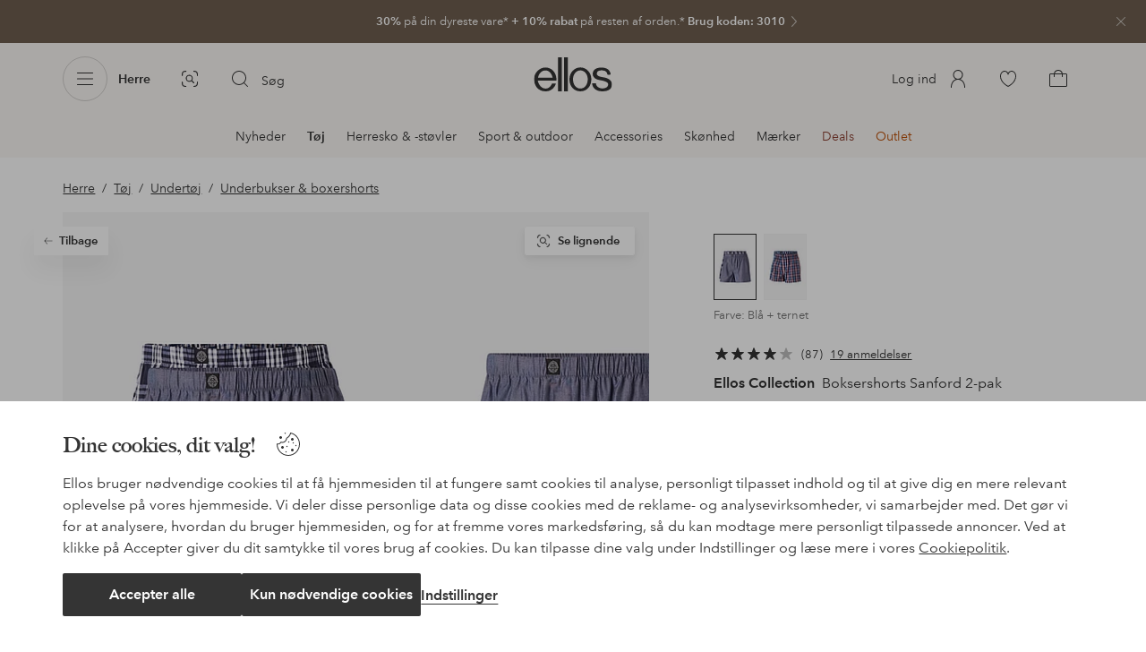

--- FILE ---
content_type: application/javascript; charset=UTF-8
request_url: https://www.ellos.dk/_nuxt/cd0fd6a.js
body_size: 5963
content:
!function(e){function f(data){for(var f,c,n=data[0],o=data[1],l=data[2],i=0,h=[];i<n.length;i++)c=n[i],Object.prototype.hasOwnProperty.call(r,c)&&r[c]&&h.push(r[c][0]),r[c]=0;for(f in o)Object.prototype.hasOwnProperty.call(o,f)&&(e[f]=o[f]);for(v&&v(data);h.length;)h.shift()();return t.push.apply(t,l||[]),d()}function d(){for(var e,i=0;i<t.length;i++){for(var f=t[i],d=!0,c=1;c<f.length;c++){var o=f[c];0!==r[o]&&(d=!1)}d&&(t.splice(i--,1),e=n(n.s=f[0]))}return e}var c={},r={386:0},t=[];function n(f){if(c[f])return c[f].exports;var d=c[f]={i:f,l:!1,exports:{}};return e[f].call(d.exports,d,d.exports,n),d.l=!0,d.exports}n.e=function(e){var f=[],d=r[e];if(0!==d)if(d)f.push(d[2]);else{var c=new Promise(function(f,c){d=r[e]=[f,c]});f.push(d[2]=c);var t,script=document.createElement("script");script.charset="utf-8",script.timeout=120,n.nc&&script.setAttribute("nonce",n.nc),script.src=function(e){return n.p+""+{0:"d93c3b4",1:"9db4ebf",2:"03e6e2f",3:"3f87a2d",4:"4fa76d8",5:"d2a8628",6:"f37d700",7:"718bd8f",8:"ad78417",9:"33aa047",10:"e64d9b8",11:"264aa5a",12:"fba9385",13:"4f40e2b",14:"7a10ab3",15:"0e81f92",16:"082fba5",17:"465dd39",18:"efa0297",19:"d206df1",20:"b263320",21:"fcaf63d",22:"d05b9ff",23:"b35552f",24:"e91a21a",25:"10ae4bc",26:"08b47d0",27:"245d571",28:"aeb859b",29:"dfc47b3",30:"2a206dd",31:"4c085cb",32:"891dfa4",33:"1919b5c",34:"b79cfb6",35:"57c89f5",36:"d128e67",37:"9bf8ac0",38:"f4656de",39:"19ac0b7",40:"72fdb9b",41:"995bcad",42:"18905ad",43:"49beec0",44:"f9a1736",45:"682e12a",46:"456278f",47:"249ca0d",48:"d5acd9a",49:"dd5b259",50:"318c8f0",51:"e0f5418",52:"beed4ec",53:"b750989",54:"e78582f",55:"5acfec0",56:"af267b9",57:"102ee49",58:"11d2f6d",59:"6cca328",60:"1cea5b6",61:"da67e7a",62:"5d6ddc3",63:"48face0",64:"956f417",65:"5e0ebcc",66:"ea13f94",67:"557e7d6",68:"cebc585",69:"be34e2e",70:"a06e35c",71:"f45aa99",72:"dcad351",73:"724b4ce",74:"fbf1a5f",75:"0a23545",76:"0436ad3",77:"ab8f9a9",78:"5a85299",79:"2b27305",80:"b433d6a",81:"06504ba",82:"371c4e5",83:"47a9355",84:"2cd84cc",85:"bbbe6d9",86:"7d149f7",87:"cdee5d9",88:"3163470",89:"315edca",90:"9875c07",91:"cc99fae",92:"33be505",93:"4bc1d22",94:"2ef2492",95:"f3447ff",96:"451da1a",97:"471dd6b",98:"bf3b9bb",99:"38330d0",100:"49947da",101:"6a9dabd",102:"519d6a5",103:"a5d714e",104:"3af6e9e",105:"b017c9f",106:"8275d7b",107:"159cdf2",108:"08905f3",109:"94fe814",110:"e220ddb",111:"faf32fc",112:"0fe08d4",113:"de00b45",114:"28281c8",115:"15335a1",116:"9ea10fa",117:"8917ee7",118:"bcd5e3e",119:"0d56258",120:"ec0ae21",121:"f835c71",122:"22ec230",123:"96de8e0",124:"0d0c276",125:"acfb7b3",126:"d08fc2d",127:"62e2da5",128:"757c2ad",129:"474b188",130:"0dea7e7",131:"616ddbb",132:"70ae0e1",133:"c67630d",134:"daf5f69",135:"b0809f4",136:"b49de57",137:"49ea3b5",138:"80186e4",139:"1ccb2bd",140:"96c03aa",141:"a749d69",142:"f21d78b",143:"09a23cc",144:"f826749",145:"6518824",146:"149b4d2",147:"a04ffd3",148:"f08628f",149:"b010f72",150:"3f73ad6",151:"66e1283",152:"9200291",153:"1882db0",154:"a0d87b1",155:"8429872",156:"aabb0fb",157:"d5d22dd",158:"fb2e216",159:"10a6a47",160:"d9d2ed2",161:"d2cc640",162:"4e64ffa",163:"3442906",164:"15fa5c7",165:"7189c1d",166:"8c2f063",167:"01be230",168:"30b2e25",169:"04704f1",170:"1ef4de1",171:"bd3e9e8",172:"fde2577",173:"c2dd1cc",174:"6c51a7e",175:"3e057a4",176:"6ecd52f",177:"abdad04",178:"ea4496d",179:"88b128b",180:"9a1733a",181:"079ff64",182:"b6b9d94",183:"cbb0a87",184:"c668271",185:"c5be10b",186:"a4b2f0d",187:"23a30ae",188:"d1face4",189:"48be908",190:"d0e30c2",191:"0a0c8ee",192:"5247147",193:"e1e636c",194:"7d9b303",195:"17c23f6",196:"1c6500a",197:"9f80b7c",198:"88d4fb7",199:"fd105eb",200:"4be23bd",201:"83c0a10",202:"ff695ed",203:"ef1e27d",204:"faa8a72",205:"25af615",206:"c4908b2",207:"4e3a7b0",208:"aa0c983",209:"3aba86f",210:"8482834",211:"dee92e5",212:"01bbca6",213:"d0b5871",214:"1986e05",215:"17f579b",216:"1f314aa",217:"76ecb07",218:"4b67a41",219:"0b91a2b",220:"5feccca",221:"02f5bef",222:"ebcf30f",223:"014a41d",224:"96f41ff",225:"4589daf",226:"0ae1908",227:"20f0f22",228:"d94b6d8",229:"7cc998c",230:"144b60e",231:"a7be6eb",232:"2ea53c1",233:"4397f24",234:"46073ba",235:"fc85e79",236:"f02e966",237:"ba633a8",238:"ae2863c",239:"b588c49",240:"6567f42",241:"3c3aafe",242:"8a64f79",243:"25b3724",244:"6dc0cce",245:"6f35aa4",246:"4618902",247:"fcb39f8",248:"db52a23",249:"efe104d",250:"fd29928",251:"12f2afa",252:"4da3986",253:"6691d52",254:"53e7df6",255:"83c3999",256:"1131b67",257:"f279977",258:"f118d6f",259:"50f63b7",260:"5378549",261:"c2c2a51",262:"687cd9f",263:"99ef74c",264:"be8bc4e",265:"c8fe3f2",266:"697b919",267:"ce0777a",268:"f0b54c1",269:"0584159",270:"a3ba601",271:"01eb627",272:"cc25ea0",273:"93edfef",274:"4e34233",275:"bc4ee25",276:"5189b97",277:"b5e1b8b",278:"0aa2acb",279:"21895ff",280:"5006eeb",281:"bd1fc01",282:"0379ceb",283:"91d0e68",284:"0544b7a",285:"bffc043",286:"b1b192c",287:"5d4eb55",288:"e84fbab",289:"d640838",290:"87f7f5e",291:"6fdd8db",292:"6c9a7f2",293:"8af7762",294:"a795171",295:"8bf97f6",296:"45a7a79",297:"1bccc1c",298:"103e0d5",299:"071c347",300:"440c38b",301:"9d7a3aa",302:"8c25e8a",303:"d5bacf4",304:"c435ac7",305:"8abedce",306:"6e7f991",307:"544514e",308:"6eae53e",309:"00353da",310:"8cc85df",311:"2df804d",312:"3899a21",313:"0373f46",314:"073b5ae",315:"869b48e",316:"d74c173",317:"5f412c4",318:"91d1ef3",319:"c16b99b",320:"82d1f69",321:"1b44f7c",322:"2b3d731",323:"74950e5",324:"63e52e2",325:"ba4f709",326:"868631a",327:"d2c22ac",328:"98249de",329:"89fb95e",330:"4b39bb8",331:"6b98e05",332:"a0ff2ab",333:"a1da185",334:"e0d1889",335:"e8b71fa",336:"75d0047",337:"8fdbed6",338:"3f71207",339:"ea4d729",340:"a15cba0",341:"e29cd40",342:"dad9b3c",343:"1815ec2",344:"faf62c7",345:"bd09af5",346:"4b69b5a",347:"3c2fd38",348:"2e622bd",349:"14555e1",350:"d475a6c",351:"58f82da",352:"d0f6cc9",353:"859df18",354:"bff32d3",355:"2f5089c",356:"1029fc5",357:"fd2b153",360:"f811850",361:"48ace71",362:"d8fbe39",363:"68ff025",364:"956bdfc",365:"1225493",366:"e3656b4",367:"523fc32",368:"d39ca29",369:"f6b7156",370:"fe85e86",371:"dccf12e",372:"c1e84fd",373:"f4700b8",374:"16c7cdf",375:"541d115",376:"70b1a51",377:"59b01ab",378:"5c4d39d",379:"0ddff47",380:"e586877",381:"933f5e5",382:"7e9520c",383:"5ef8910",384:"6590d40",385:"9bf6cea",388:"fbd8b0a",389:"22bbdad",390:"765b730",391:"e86fec3",392:"fbb76d7",393:"e19a458",394:"8e2355d",395:"a03d038",396:"35b95c6",397:"2f131b7",398:"8146a11",399:"29d11d1",400:"47a8ace",401:"e6cb17f",402:"846179d",403:"f1ba49e",404:"4bb4a8a",405:"01492c9",406:"c1f4bc7",407:"900d97c",408:"c47f59b",409:"5f17f30",410:"b6aee0d",411:"6ad0805",412:"ccb9934",413:"b2849d9",414:"69e4b94",415:"6b32d7a",416:"d9ce231",417:"5825697",418:"e37a9ff",419:"d13156b",420:"cbdc953",421:"8f2f192",422:"f7a8f78",423:"8181355",424:"9627b65",425:"2d4fab4",426:"624dff2",427:"0698fe0",428:"585ddb4",429:"5604a51",430:"85c2a63",431:"caaa6c4",432:"b561d51",433:"de2d1f6",434:"d5126bf",435:"57c8efa",436:"658a42f",437:"151fcce",438:"6cc93a7",439:"6c3cee3",440:"08db697",441:"73cf217",442:"816c414",443:"602dd6d",444:"d372529",445:"1f2f549",446:"dcb1440",447:"e111016",448:"c7fefd7",449:"a693de8",450:"91072d2",451:"690cfb7",452:"273f512",453:"f125fda",454:"5d806ec",455:"aa2982e",456:"70815a8",457:"ac661f9",458:"f97418a",459:"fdc4e17",460:"bc852c5",461:"3560a76",462:"fd72e84",463:"637522e",464:"8d7d02b",465:"0a51f53",466:"56bf259",467:"1831ac7",468:"5fd28ea",469:"82f9743",470:"e48955a",471:"92e2103",472:"b6d26de",473:"19529be",474:"313d50f",475:"df6ea23",476:"19061d4",477:"43af29c",478:"5b83969",479:"7b0541e",480:"a0f85ce",481:"e09b4b3",482:"e7df05b",483:"232c387",484:"02409c9",485:"72cdfac",486:"f0a5979",487:"d304fd7",488:"ee5b793",489:"3242e7f",490:"9739158",491:"0a3380c",492:"b0553ce",493:"3f42ca9",494:"bfd8511",495:"c0517a0",496:"ac1a1ba",497:"e150085",498:"dd0aa94",499:"cfbb7c5",500:"41f87a3",501:"8d448d8",502:"f4b50bb",503:"dbf3ebc",504:"f66a67e",505:"19e0d63",506:"9b7a94c",507:"bfa36a6",508:"3974dbf",509:"b8ae1aa",510:"03f0f96",511:"b9720c0",512:"6e47ef2",513:"e7dd1ec",514:"cb30bab",515:"4055af5",516:"fbc86b3",517:"14f7e05",518:"3106c38",519:"793e802",520:"88edf54",521:"507f776",522:"f7bda1c",523:"f3d3e95",524:"a963c58",525:"c1b1de1",526:"5ca4acb",527:"3055ed9",528:"f883936",529:"7a9b26f",530:"1a1f840",531:"22d379b",532:"cb1eabe",533:"1f9c653",534:"a67cdfb",535:"58361ad",536:"d04bf85",537:"06e0dbb",538:"b6c05a3",539:"b657b3c",540:"4afcd1e",541:"ca6282a",542:"3c950ae",543:"956b3a6",544:"1522324",545:"b1a6194",546:"3439fb0",547:"be4ff1d",548:"e84d559",549:"53bc506",550:"ecbf2fc",551:"2ce20b5",552:"d3f38f6",553:"617352a",554:"822dd13",555:"4366f9a",556:"eeb69f5",557:"2352ed8",558:"fc058a1",559:"23f46a5",560:"11e5642",561:"cdd8847",562:"7d19498",563:"000b44c",564:"cad76a6",565:"aa0669f",566:"8456e72",567:"65780d2",568:"196ffd8",569:"49bf72b",570:"f3d0f68",571:"0f70ea9",572:"fb6b217",573:"df967de",574:"c87f709",575:"bfea159",576:"e601c23",577:"81581f7",578:"788d20b",579:"7c22097",580:"6db53c3",581:"5c9a832",582:"14a684c",583:"387c567",584:"e0e9bd7",585:"6ce8ee8",586:"1acb7f4",587:"0e4dbbf",588:"71d6752",589:"c73f20d",590:"6bd7d91",591:"a93c768",592:"3b94d98",593:"94c492e",594:"269e64a",595:"30a7200",596:"d61d1c5",597:"a32330e",598:"1711eae",599:"659b19e",600:"e23fadc",601:"1a5c18f",602:"d63b8a9",603:"ea49021",604:"17cffe0",605:"d6df08d",606:"c84f681",607:"700ea47",608:"aeeda1e",609:"c20c187",610:"840ca4d",611:"df8a394",612:"8cb0cdc",613:"b2678cd",614:"fee4175",615:"f005379",616:"622ea20",617:"86c66b2",618:"e3f9454",619:"3829c2d",620:"1be014e",621:"685d779",622:"e260e43",623:"564a170",624:"35da018",625:"60c1aa6",626:"13d0cc6",627:"7589525",628:"36f9be8",629:"1fc29ce",630:"ce90843",631:"b8c2ad8",632:"349cf7b",633:"1956f35",634:"10ce50d",635:"53a88de",636:"0dc71e5",637:"c384839",638:"e3813d7",639:"a455bde",640:"f2b3f38",641:"758f80a",642:"5f1b4cf",643:"7131c68",644:"0ce0a2d",645:"8e4ddcb",646:"54e20e2",647:"e0d0132",648:"3aedee4",649:"276f345",650:"e1b6561",651:"e4aae56"}[e]+".js"}(e);var o=new Error;t=function(f){script.onerror=script.onload=null,clearTimeout(l);var d=r[e];if(0!==d){if(d){var c=f&&("load"===f.type?"missing":f.type),t=f&&f.target&&f.target.src;o.message="Loading chunk "+e+" failed.\n("+c+": "+t+")",o.name="ChunkLoadError",o.type=c,o.request=t,d[1](o)}r[e]=void 0}};var l=setTimeout(function(){t({type:"timeout",target:script})},12e4);script.onerror=script.onload=t,document.head.appendChild(script)}return Promise.all(f)},n.m=e,n.c=c,n.d=function(e,f,d){n.o(e,f)||Object.defineProperty(e,f,{enumerable:!0,get:d})},n.r=function(e){"undefined"!=typeof Symbol&&Symbol.toStringTag&&Object.defineProperty(e,Symbol.toStringTag,{value:"Module"}),Object.defineProperty(e,"__esModule",{value:!0})},n.t=function(e,f){if(1&f&&(e=n(e)),8&f)return e;if(4&f&&"object"==typeof e&&e&&e.__esModule)return e;var d=Object.create(null);if(n.r(d),Object.defineProperty(d,"default",{enumerable:!0,value:e}),2&f&&"string"!=typeof e)for(var c in e)n.d(d,c,function(f){return e[f]}.bind(null,c));return d},n.n=function(e){var f=e&&e.__esModule?function(){return e.default}:function(){return e};return n.d(f,"a",f),f},n.o=function(object,e){return Object.prototype.hasOwnProperty.call(object,e)},n.p="/_nuxt/",n.oe=function(e){throw console.error(e),e};var o=window.webpackJsonp=window.webpackJsonp||[],l=o.push.bind(o);o.push=f,o=o.slice();for(var i=0;i<o.length;i++)f(o[i]);var v=l;d()}([]);
//# sourceMappingURL=cd0fd6a.js.map

--- FILE ---
content_type: application/javascript; charset=UTF-8
request_url: https://www.ellos.dk/_nuxt/03e6e2f.js
body_size: 12784
content:
(window.webpackJsonp=window.webpackJsonp||[]).push([[2],{1024:function(t,e,r){"use strict";r(138),r(139),r(140),r(141),r(142),r(143),r(144),r(145),r(146),r(147),r(149),r(150),r(151);const n=new Map;e.a={data(){const t=this.$route.meta.prevScrolled;return delete this.$route.meta.prevScrolled,{prevScrolled:t}},computed:{cacheData:{get(){return this.prevScrolled&&n.has(this.$route.path)?n.get(this.$route.path):null},set(data){n.set(this.$route.path,JSON.parse(JSON.stringify(data)))}}},mounted(){this.prevScrolled=!1}}},1046:function(t,e,r){"use strict";r.r(e);var n=r(1676),o=r(1341),l=r(200),c=r(1677),h=r(1342),d=r(1091),m=r(1673),v=r(5);const f=["/dam/b/ladies-news","/dame/b/ladies-news","/naiset/b/ladies-news","/hem-inredning/b/home-news","/hjem-innredning/b/home-news","/bolig-indretning/b/home-news","/koti-sisustus/b/home-news","/barn/b/kids-news","/born/b/kids-news","/lapset/b/kids-news","/herr/b/mens-news","/herre/b/mens-news","/miehet/b/mens-news","/dam/plus-curves/b/ladies-news","/dame/plus-curves/b/ladies-news","/naiset/plus-curves/b/ladies-news","/dam/mode/b/ladies-news","/dame/mote/b/ladies-news","/dame/mode/b/ladies-news","/naiset/muoti/b/ladies-news","/herr/mode/b/mens-news","/herre/mote/b/mens-news","/herre/mode/b/mens-news","/miehet/muoti/b/mens-news"];var y=r(1024),$=r(1106),w=r(183),j=r(1107),P=r(18);const C=/.*(&(\w+=\w+)?)$/,S=["SE","NO","DK","FI"];var k={name:"Category",key:t=>t.name,components:{NavigationBreadcrumb:()=>Promise.resolve().then(r.bind(null,1343)),ProductListPage:m.a,RecentlyViewed:l.default,SeoPagination:c.a,QuestionsAnswers:o.default,ContentRenderer:()=>r.e(24).then(r.bind(null,1345)),OpenCmsContentRenderer:()=>r.e(50).then(r.bind(null,1943)),ProductSelectionPush:()=>Promise.resolve().then(r.bind(null,189)),BrandLinks:n.a,CategoryFacets:h.a,ProductSelectionPushv2:d.default},mixins:[y.a,j.b,$.a,P.a,w.b],validate(t){let{route:e}=t;const[r]=Object.values(e.params).reverse().filter(Boolean);return!C.test(r)},async asyncData(t){var e;const{store:r,from:n,route:o}=t;{const t=Object(v.extractFiltersFromPath)(n.path).path,e=Object(v.extractFiltersFromPath)(o.path).path;if(!o.name.includes("brandDetail")&&!o.name.includes("genericListPage")&&t===e)return{};const r=n.query.category,l=o.query.category;if(o.query.category&&r===l)return{}}const data=await Object(j.a)(t);if(!data)return{};const{breadcrumbs:l,department:c,page:h,isOpenCmsPage:d,filterPath:m}=data;return t.route.name.includes("brandDetail")&&l.length&&t.res&&(t.res.statusCode=410),null!==(e=t.res)&&void 0!==e&&e.resolveStatusCode&&(t.res.statusCode=410),r.commit("setBreadcrumbs",l),{breadcrumbs:l,department:c,page:h,isOpenCmsPage:d,filterPath:m}},data(){return this.$data||{breadcrumbs:[],category:{},jsonld:{},list:{},page:{},productCardFrontSize:[["(min-width: 1200px)","380"],["(min-width: 1024px)","320"],["(min-width: 768px)","242"],["(min-width: 414px)","200"],["(min-width: 375px)","180"],["(min-width: 320px)","152"],[void 0,"152"]],unvisitedCards:[],recoOther:{},recoCrossSell:{},redirect:null,filterPath:"",isOpenCmsPage:!1}},async fetch(){var t,e;if(this.isOpenCmsPage)return;if(this.cacheData){const{category:t,list:e}=this.cacheData;return this.$set(this.$data,"category",t),this.$set(this.$data,"list",e),this.trackList(e.articles),void(this.unvisitedCards=this.list.articles)}const r={path:this.genericListPath||this.$route.path,pagePath:this.$route.path};this.deal&&this.deal.campaignId&&(r.campaign=this.deal.campaignId);const{category:n,list:o,redirect:l}=await this.listFetch(r);if(l&&l!==this.$route.path&&this.$set(this.$data,"redirect",l),!n&&!o)return;this.$set(this.$data,"category",{...n});let c=o.articles;var h;c=await this.getCampaigns(c),this.inlineStoryCards&&(c=this.setInlineStoryCards(c,o)),this.fetchPage>1&&(c=this.list.articles.concat(c)),this.$set(this.$data,"list",{...this.list,...o,articles:c}),this.unvisitedCards=this.list.articles,this.$store.commit("setPathEn",n.pathEn),this.$store.state.gtmPageLoadEventsDone&&this.trackList(o.articles),(null===(h=o.abTest)||void 0===h?void 0:h.length)>0&&this.$EgTrackingService.activateActionTracking(`activate-${o.abTest.replace(/:.*$/,"")}`),this.cacheData={category:this.category,list:this.list};const d=this.isSearchPage?null===(t=this.$route.query)||void 0===t?void 0:t.term:null===(e=this.category)||void 0===e?void 0:e.path;null!=d&&d.length&&this.$store.commit("visualSearch/setLatestSearch",d)},head(){var t,e;let title="",r=this.category.pageDescription;var n,o;(this.category.pageTitle&&(title=this.category.pageTitle),this.$route.query.page&&(title=`${title} - ${this.$i18n.t("route.page")} ${this.$route.query.page}`),this.$route.query.term&&(title=`${this.$i18n.t("search.title",{0:this.$route.query.term})} | Ellos`),this.isGenericListPage&&null!==(t=this.page)&&void 0!==t&&null!==(t=t.content)&&void 0!==t&&t.length)&&(title=null===(n=this.page.content[0])||void 0===n||null===(n=n.cmsData)||void 0===n?void 0:n.pageTitle,r=null===(o=this.page.content[0])||void 0===o||null===(o=o.cmsData)||void 0===o?void 0:o.metaDescription);!title.length&&null!==(e=this.page)&&void 0!==e&&null!==(e=e.pageLabel)&&void 0!==e&&e.length&&(title=this.page.pageLabel);const head={title:title,meta:[{hid:"description",name:"description",content:r}],script:[]};let l;return this.businessRule&&(l=f.includes(this.$route.path)?"index, follow":"noindex, follow"),this.list.noIndex&&(l="noIndex, follow"),!this.category.facetMatch&&this.activeProductFilter&&(l="noindex, follow"),l&&head.meta.push({hid:"robots",name:"robots",content:l}),this.jsonld&&head.script.push({type:"application/ld+json",json:this.jsonld}),this.$store.commit("setPageTitle",head.title),head},computed:{abTest43(){return this.$store.state.ui.breakpoints.indexOf(this.$store.state.ui.breakpoint)<3&&this.$store.state.features.some(t=>{let{key:e,active:r}=t;return"ab_T43"===e&&r})},abTest90(){var t;const e=null===(t=this.$store.state.features.find(t=>{let{key:e}=t;return"ab_T90"===e}))||void 0===t?void 0:t.cookieValue;return!(!e||!["A","B"].includes(e))&&e},abTest121(){var t;const e=null===(t=this.$store.state.features.find(t=>{let{key:e}=t;return"ab_T121b"===e}))||void 0===t?void 0:t.cookieValue;return!(!e||!["A","B"].includes(e))&&e},filterTitle(){return this.category.facetMatch?this.category.headline:""},activeProductFilter(){return Array.isArray(this.list.activeFilters)&&this.list.activeFilters.length>1},useFilterPath(){return this.activeProductFilter&&!this.category.facetMatch&&this.filterPath.length?this.filterPath.includes("_0")?`/${this.filterPath}`:`/${this.filterPath}_0`:""},brandBaseBreadcrumb(){var t,e,r;const n=[{label:this.$i18n.t("filtersLabels.brand"),path:"/brand/list"}];return(null!==(t=this.page)&&void 0!==t&&t.pageTitle||null!==(e=this.department)&&void 0!==e&&e.path||null!==(r=this.department)&&void 0!==r&&r.label)&&n.push({label:this.page.pageTitle||this.fallbackTitle,path:this.department.path}),this.$route.path.startsWith("/brand")?n:[]},scrollToTopPositionBottom(){return this.$store.getters.chatBot&&!this.abTest43?"6rem":void 0},bottomContent(){return this.page.categoryContent&&this.page.categoryContent.bottom},businessRule(){return this.$route.path.includes("/b/")},brandPage(){return this.$route.path.startsWith("/brand")},currentCategory(){var t;return(null===(t=this.breadcrumbs[this.breadcrumbs.length-1])||void 0===t?void 0:t.label)||""},currentDepartment(){return this.department&&this.department.label?this.department.label:""},formattedBreadcrumbs(){if(this.breadcrumbs.length){const{path:t}=Object(v.extractFiltersFromPath)(this.$route.path),e=this.breadcrumbs.map(e=>({...e,path:t,query:{...this.$route.query,category:e.path.substring(1)}}));return this.brandBaseBreadcrumb.concat(e)}return this.brandBaseBreadcrumb},FAQ(){return{questions:this.page.categoryContent.faq||this.page.faq}},genericListPath(){var t,e,r,n;const o=(null===(t=this.page.content)||void 0===t?void 0:t.length)&&(null===(e=this.page.content[0])||void 0===e||null===(e=e.cmsData)||void 0===e?void 0:e.paths),l=Array.isArray(o)?o.map(path=>path.startsWith("/")?path.slice(1):path):[],c=(null===(r=this.page.content)||void 0===r?void 0:r.length)&&(null===(n=this.page.content[0])||void 0===n||null===(n=n.cmsData)||void 0===n?void 0:n.businessPage),h=((null==l?void 0:l.length)&&l.join("|"))+(c&&`/b/${c}`);if(h){const path=Object(v.extractFiltersFromPath)(this.$route.path).path;if(path&&h)return this.$route.path.replace(path,h)}return null},hasFAQ(){var t,e;return!this.activeProductFilter&&!this.isCampaignPage&&!this.isSalePage&&!this.isOutletPage&&!this.category.facetMatch&&((null===(t=this.page)||void 0===t||null===(t=t.categoryContent)||void 0===t||null===(t=t.faq)||void 0===t?void 0:t.length)||(null===(e=this.page)||void 0===e||null===(e=e.faq)||void 0===e?void 0:e.length))},hasBrandLinks(){var t,e,r;return!(null!==(t=this.page)&&void 0!==t&&null!==(t=t.categoryContent)&&void 0!==t&&null!==(t=t.seoBrandLinks)&&void 0!==t&&t.hide||null===(e=this.page)||void 0===e||null===(e=e.categoryContent)||void 0===e||null===(e=e.seoBrandLinks)||void 0===e||!e.numberOfBrands||null===(r=this.list)||void 0===r||null===(r=r.filters)||void 0===r||null===(r=r.brand)||void 0===r||!r.values)},hasWideLayout(){return this.$store.state.ui.wideLayout},inspirationCard(){var t;return(null===(t=this.page)||void 0===t||null===(t=t.categoryContent)||void 0===t?void 0:t.inspirationCard)||!1},inlineStoryCards(){var t,e;const r=[];return null!==(t=this.page)&&void 0!==t&&null!==(t=t.categoryContent)&&void 0!==t&&t.inlineStoryCards&&r.push(...this.page.categoryContent.inlineStoryCards),null!==(e=this.page)&&void 0!==e&&null!==(e=e.categoryContent)&&void 0!==e&&e.storyCards&&r.push(...this.page.categoryContent.storyCards),r},elpyCard(){var t,e;return!(!S.includes(this.$i18n.localeProperties.country)||null===(t=this.page)||void 0===t||null===(t=t.categoryContent)||void 0===t||!t.elpyCards)&&(null===(e=this.page)||void 0===e||null===(e=e.categoryContent)||void 0===e?void 0:e.elpyCards.filter(t=>{if(!t.enabled)return!1;if(t.categories&&t.categories.some(t=>t.includes("*"))){const e=t.categories.filter(t=>t.includes("*")?this.$route.path.startsWith(t.replace("/*","")):this.$route.path===t);return!(!e||!e.length)}return t.categories.includes(this.$route.path)}).shift())},headline(){var t,e;return this.isGenericListPage?(null===(t=this.page)||void 0===t||null===(t=t.content)||void 0===t?void 0:t.length)&&(null===(e=this.page.content[0])||void 0===e||null===(e=e.cmsData)||void 0===e?void 0:e.headline):this.businessRule&&this.category.headline?this.category.headline:this.isSearchPage?this.$i18n.t("search.title",{0:this.$route.query.term}):this.isSalePage?this.salePageHeadline:this.isOutletPage?this.outletPageHeadline:this.page.headline||this.category.headline},innerContent(){return this.page.categoryContent&&this.page.categoryContent.inner},intro(){if(this.$route.params.deal)return"";const t=this.list.activeFilters&&this.list.activeFilters.length;return(t>1||1===t&&"category"!==this.list.activeFilters[0])&&!this.category.facetMatch?"":this.isSalePage?this.salePageText?this.salePageText:this.page.intro:this.isOutletPage?this.outletPageText?this.outletPageText:this.page.intro:this.isGenericListPage?(null===(e=this.page)||void 0===e||null===(e=e.content)||void 0===e?void 0:e.length)&&(null===(r=this.page.content[0])||void 0===r||null===(r=r.cmsData)||void 0===r?void 0:r.intro):this.page.intro||this.list.text;var e,r},isCampaignPage(){return this.$route.path.startsWith("/campaign")},isCategoryPage(){return"category"===this.$route.name.split("_")[0]},isGenericListPage(){return!!this.genericListPath},isSalePage(){return"sale"===this.$route.name.split("_")[0]},isOutletPage(){return"outlet"===this.$route.name.split("_")[0]},isSearchPage(){return this.$route.query.term&&!("*"===this.$route.query.term&&this.$route.query.businessRule)},isZeroSearchPage(){return!this.$fetchState.pending&&this.isSearchPage&&this.list.articles&&!this.list.articles.length},showSalePageMeta(){return this.isSalePage&&this.breadcrumbs.length>2},showOutletPageMeta(){return this.isOutletPage&&this.breadcrumbs.length>2},topContent(){const t=this.page.categoryContent&&this.page.categoryContent.top;return t||this.bottomContent||this.innerContent?t:this.page.content||!1},abTest90HideTopContent(){return"B"===this.abTest90&&this.isCategoryPage},abTest121HideTopContent(){return"B"===this.abTest121&&this.isCategoryPage&&this.list.abT121Lineup},zeroResult(){var t,e;const r=this.$store.state.zeroSearchSettings;return{heading:(null==r?void 0:r.heading)||"",infoText:(null==r?void 0:r.infoText)||"",helpText:(null==r?void 0:r.helpText)||"",linksHeading:(null==r?void 0:r.linksHeading)||"",links:(null==r?void 0:r.links)||[],hasModules:null==r||null===(t=r.modules)||void 0===t?void 0:t.length,modules:null!=r&&null!==(e=r.modules)&&void 0!==e&&e.length?r.modules.map(t=>({cmsData:{...t,layout:"pdp"},id:t._meta.deliveryId,type:t._meta.schema.split("/").pop()})):[]}},isNoindexPage(){return this.list.noIndex||!this.category.facetMatch&&this.activeProductFilter}},watch:{abTest43(t){this.$store.commit("abToggleChatbot",!t)},redirect(path){path.includes("http")?window.location=path:this.$router.push(path)},"$store.state.gtmPageLoadEventsDone":{handler(t){t&&this.list&&this.list.articles&&this.trackList(this.list.articles)},deep:!0},"$route.query.sort":{handler(t){Object(v.trackClickSort)({label:this.$i18n.t(`sort.${t}`)})}},"$route.path":{handler(){this.$store.commit("setCategoryOptionsOverride",{})}},list:{handler(t){t.abT121Lineup&&this.abTest121&&this.isCategoryPage&&this.$EgTrackingService.activateActionTracking("activate-t121b")},deep:!0,immediate:!1},topContent(t){null!=t&&t.length&&this.abTest90&&this.isCategoryPage&&this.$EgTrackingService.activateActionTracking("activate-t90")}},mounted(){var t;this.$store.state.recommendations.enable&&setTimeout(()=>{window.exponea&&this.isZeroSearchPage&&this.loadAllRecommendations()},1e3),this.list&&this.list.articles&&this.$store.state.gtmPageLoadEventsDone&&this.trackList(this.list.articles),this.abTest43&&this.$store.commit("abToggleChatbot",!1),null!==(t=this.topContent)&&void 0!==t&&t.length&&this.abTest90&&this.isCategoryPage&&this.$EgTrackingService.activateActionTracking("activate-t90")},beforeDestroy(){this.abTest43&&this.$store.commit("abToggleChatbot",!0),this.$store.commit("setCategoryOptionsOverride",{})},methods:{async loadAllRecommendations(){const t={Other:"recoOther","Cross sell":"recoCrossSell"};this.$store.state.recommendations.lineups.map(async e=>{if("Zero Search Result"===e.position){let r=[],title=e.title,n=e.subtitle;const o=await Object(v.getRecommendationArticleNumbers)(e.recommendationId,e.size,e.fillWithRandom);if(o&&o.length)r=await this.$api(`/lineup?articles=${o.join("|")}&inStockFilter=true`);else if(e.fallback&&e.fallback.enable){r=(await this.$api(`/articles/?term=*&sort=${e.fallback.sort}`)).articles.slice(0,e.size),title=e.fallback.title||title,n=e.fallback.subtitle||n}t[e.type]&&this.$set(this.$data,t[e.type],{title:{text:title},...n&&{subtitle:{text:n}},...r&&r.length&&{products:r},trackingId:e.trackingId})}})},seoPagination(){return this.$store.getters.robot&&this.list.pagination},trackFilter(t){Object(v.trackClickFilter)(t)},applyFilter(t){let path=Object(v.extractFiltersFromPath)(this.$route.path).path;const e={...this.$route.query},r={};if(Object.entries(t).forEach(t=>{let[n,data]=t;if(data.length)if("category"===n){if(!this.brandPage)return;const t=data[data.length-1];e[n]=t&&t.path.substring(1,t.path.length)}else r[n]=data.map(t=>t.id).sort().join("+");else delete e[n]}),this.filterPath=Object.entries(r).map(t=>{let[e,r]=t;return`${e}/${r}`}).sort().join("/"),t.category&&t.category.length>1){const[e]=t.category.slice(-1);!this.brandPage&&e&&e.query&&(!this.businessRule||this.businessRule&&e.query!==`/${this.$route.params.id}`)&&(path=e.query)}const n=path+(this.filterPath.length?`/${this.filterPath}`:""),o=this.facetedLinks.some(link=>link.path===n)?"":"_0",l={path:`${n}${this.filterPath.length?o:""}`,hash:this.$route.hash,query:e};this.$router.push(l)},setJsonld(){let t=this.list.introTitle;!t&&this.category.pageTitle&&(t=this.category.pageTitle.replace(` | ellos.${this.$i18n.localeProperties.country.toLowerCase()}`,""));const e={"@context":"https://schema.org","@type":"ItemList",name:t,description:this.category.pageDescription,url:this.$route.fullPath,numberOfItems:this.list.count.total};e.itemListElement=this.list.articles.map((article,t)=>{const e=this.localePath({name:"productDetail",params:{brand:article.subBrandSeo,name:article.nameSeo,id:article.id}});return{"@type":"ListItem",position:t+this.list.count.pagelower,url:e,name:article.name,image:article.imageFront?article.imageFront.card.split("&mw=")[0]:""}}),this.jsonld=e},trackAction(data){var t;const e=this.$route.params.searchType;let r;if((null===(t=this.$store.state.categoryOptionsOverride)||void 0===t?void 0:t.key)===this.$route.path&&(r=this.$store.state.categoryOptionsOverride.options),data.action&&"track_content"===data.action)return void Object(v.trackClickCarousel)({label:data.label,path:data.path,name:this.json.title||null,index:data.index});const{index:n}=Object(v.findProductAndIndexById)(this.list.articles,data.productId),o=this.breadcrumbs.length?`category ${this.breadcrumbs[this.breadcrumbs.length-1].label}`:"category",l={listName:this.$route.path.includes("/search")||"internalSearch"===e?"search result":o,listId:this.$route.path.includes("/search")||"internalSearch"===e?"search_result":o.replace(" ","_"),index:n,...r};this.$route.query.intcmp&&(l.listId=this.$route.query.intcmp,l.listName="campaign"),this.$store.commit("setProductOptions",l)},trackList(t){var e;const r=this.$route.params.searchType;let n;(null===(e=this.$store.state.categoryOptionsOverride)||void 0===e?void 0:e.key)===this.$route.path&&(n=this.$store.state.categoryOptionsOverride.options),t&&t.length&&Object(v.trackProductList)(t.map((article,i)=>{if(!article.type)return{...article,index:i+1,brand:article.subBrand,price:article.currentPrice,variantId:article.id,discount:article.originalPrice-article.currentPrice}}).filter(Boolean),this.isSearchPage||"internalSearch"===r?"internalSearch":"",this.$store,this.$i18n.localeProperties,void 0,{...n})},trackProgressiveNav(){},trackRecommendationLineup(t,e,r,n){Object(v.trackProductList)(t&&t.length?t.map((t,i)=>({...t,index:i+1,brand:t.subBrand,price:t.currentPrice,variantId:t.id,discount:t.originalPrice-t.currentPrice})):[],null,this.$store,this.$i18n.localeProperties,n?{eventAction:"click_view_more"}:{},{listId:e,listName:r||e.replace(/_/g," ")})}}},x=(r(1363),r(0)),T=r(1365),component=Object(x.a)(k,function(){var t,e,r=this,n=r._self._c;return r.isOpenCmsPage?n("main",{attrs:{role:"main"}},[n("div",{staticClass:"breadcrumb-wrapper breadcrumb-wrapper-faq"},[n("navigation-breadcrumb",{attrs:{links:r.breadcrumbs,"filter-title":r.filterTitle}})],1),r._v(" "),n("open-cms-content-renderer",r._b({},"open-cms-content-renderer",r.page.content,!1))],1):n("main",{staticClass:"product-list-page",class:{T121:r.abTest121HideTopContent},attrs:{role:"main"}},[!r.topContent||r.abTest90HideTopContent||r.abTest121HideTopContent?r._e():n("content-renderer",{attrs:{content:r.topContent}}),r._v(" "),r.list.abT121Lineup&&"B"===r.abTest121&&r.isCategoryPage?[n("product-selection-pushv2",{key:(null===(t=r.category)||void 0===t?void 0:t.path)||"",staticClass:"T121",attrs:{wrap:!0,"use-skeleton":!0,layout:"pdp","items-per-slide":5,limit:5,json:{minSize:2,maxSize:30,layout:"pdp",title:"Bästsäljare",businessPage:"bestsellers",category:null===(e=r.category)||void 0===e?void 0:e.path}}}),r._v(" "),n("hr",{staticClass:"wrap"})]:r._e(),r._v(" "),r.isZeroSearchPage?[n("div",{staticClass:"wrap zero-search-container"},[n("h1",{staticClass:"search-term"},[r._v("\n        "+r._s(r.zeroResult.heading)+' "'+r._s(r.$route.query.term)+'"\n      ')]),r._v(" "),n("p",{staticClass:"search-info"},[n("span",[r._v("\n          "+r._s(r.zeroResult.infoText)+"\n        ")]),r._v("\n        "+r._s(r.zeroResult.helpText)+"\n      ")]),r._v(" "),n("div",{staticClass:"category-container"},[n("p",{staticClass:"category-title"},[r._v("\n          "+r._s(r.zeroResult.linksHeading)+"\n        ")]),r._v(" "),n("ul",{staticClass:"category-list"},r._l(r.zeroResult.links,function(link){return n("li",{key:link.path},[n("storefront-link",{attrs:{to:link.path}},[r._v("\n              "+r._s(link.label)+"\n            ")])],1)}),0)])]),r._v(" "),r.recoOther.products?n("product-selection-push",{key:"other",attrs:{title:r.recoOther.title,subtitle:r.recoOther.subtitle,products:r.recoOther.products},on:{moveEnd:function(t){var e;return r.trackRecommendationLineup(r.recoOther.products,r.recoOther.trackingId,null===(e=r.recoOther.title)||void 0===e?void 0:e.text,!0)},isIntersecting:function(t){var e;return r.trackRecommendationLineup(r.recoOther.products,r.recoOther.trackingId,null===(e=r.recoOther.title)||void 0===e?void 0:e.text)}}}):r._e(),r._v(" "),r.recoCrossSell.products?n("product-selection-push",{key:"crossSell",attrs:{title:r.recoCrossSell.title,subtitle:r.recoCrossSell.subtitle,products:r.recoCrossSell.products},on:{moveEnd:function(t){var e;return r.trackRecommendationLineup(r.recoCrossSell.products,r.recoCrossSell.trackingId,null===(e=r.recoCrossSell.title)||void 0===e?void 0:e.text,!0)},isIntersecting:function(t){var e;return r.trackRecommendationLineup(r.recoCrossSell.products,r.recoCrossSell.trackingId,null===(e=r.recoCrossSell.title)||void 0===e?void 0:e.text)}}}):r._e(),r._v(" "),r.zeroResult.hasModules?n("content-renderer",{ref:"zeroResultModules",attrs:{content:r.zeroResult.modules}}):r._e()]:n("product-list-page",{ref:"productListPage",attrs:{"active-filters":r.list.activeFilters,articles:r.list.articles,breadcrumb:r.breadcrumbs,categories:r.list.categories,"categories-as-filters":r.isGenericListPage,count:r.list.count,"elpy-card":r.elpyCard,"faceted-links":[],filters:r.list.filters,"active-filter-path":r.useFilterPath,headline:r.headline,incentive:r.page.incentive,intro:r.intro,"inspiration-card":r.inspirationCard,loading:r.$fetchState.pending||null!==r.redirect,"open-category-panel":!0,"optimize-image":!1,pagination:r.list.pagination,"product-card-front-size":r.productCardFrontSize,"show-count":!0,sort:r.list.sort,"scroll-to-top-position-bottom":r.scrollToTopPositionBottom,"main-content-loaded":r.$store.state.ui.showFooter,"filter-title":r.filterTitle},on:{action:r.trackAction,filtering:r.applyFilter,loadmore:r.fetchMore,navaction:r.trackProgressiveNav,trackFilter:r.trackFilter}},[n("template",{slot:"inner"},[r.innerContent?n("content-renderer",{attrs:{content:r.innerContent}}):r._e()],1)],2),r._v(" "),r.seoPagination?n("seo-pagination",{attrs:{pagination:r.list.pagination||{}}}):r._e(),r._v(" "),r.hasWideLayout&&!r.isNoindexPage?n("category-facets",{staticClass:"abt47",attrs:{categories:[r.category]}}):r._e(),r._v(" "),r.$store.state.ui.showFooter?[r.bottomContent?n("content-renderer",{attrs:{content:r.bottomContent}}):r._e(),r._v(" "),n("recently-viewed")]:r._e(),r._v(" "),!r.hasBrandLinks||r.isNoindexPage||r.category.facetMatch?r._e():n("brand-links",{attrs:{"css-class":["wrap"],brands:r.list.filters.brand.values,category:r.category.name,"number-of-brands":r.page.categoryContent.seoBrandLinks.numberOfBrands}}),r._v(" "),r.hasFAQ?n("questions-answers",{attrs:{json:r.FAQ,"show-title":!0}}):r._e(),r._v(" "),r.hasWideLayout||r.isNoindexPage?r._e():n("category-facets",{attrs:{categories:[r.category]}})],2)},[],!1,null,null,null);"function"==typeof T.default&&Object(T.default)(component);e.default=component.exports},1091:function(t,e,r){"use strict";r.r(e);r(1007),r(1008),r(1009),r(1010),r(1011),r(1012),r(1013),r(1014),r(1015),r(1016),r(1017),r(1018),r(1019),r(1020),r(1021),r(1022);var n=r(189),o=r(183),l=r(5);const{props:c,...h}=n.default,{button:d,feed:m,narrow:v,products:f,styles:y,subtitle:$,title:title,stillImage:w,visualSearch:j,btnColor:P,viewAll:C,darkModeText:S,backgroundColor:k,...x}=c;h.props=x;var T={extends:h,props:{feed:{type:Boolean,default:!1},json:{type:Object,required:!1},useSkeleton:{type:Boolean,default:!1},abtest120:{type:[Boolean,String],default:!1}},mixins:[o.b],data(){return{products:[],loading:this.useSkeleton}},async fetch(){var t,e,r,n,o,c,h,d,m;if(this.json.hide)return;if(!0===this.json.showForDropship&&!1===this.json.isDropship)return;let v=this.json.products;const f=new URLSearchParams;if(f.append("inStockFilter",!0),null!==(t=this.json)&&void 0!==t&&t.businessPage&&f.append("businessPage",this.json.businessPage),this.json.articles)f.append("articles",this.json.articles.split(",").join("|")),v=await this.$api(`/lineup?${f.toString()}`);else if(this.json.category){const t=this.json.category.replace(/^\/|\/$/g,"");if(f.append("category",t),this.json.campaign){var y;f.delete("inStockFilter"),f.append("campaign",this.json.campaign),null!==(y=this.json)&&void 0!==y&&y.businessPage&&(f.delete("businessPage"),f.append("businessRule",this.json.businessPage));v=(await this.$api(`/articles/?${f.toString()}`)).articles}else v=await this.$api(`/lineup?${f.toString()}`)}else if(this.json.campaign)f.append("campaign",this.json.campaign),v=await this.$api(`/lineup?${f.toString()}`);else if(this.json.brand)f.append("brand",this.json.brand),v=await this.$api(`/lineup?${f.toString()}`);else if(this.json.attribute&&this.json[this.json.attribute])v=this.json[this.json.attribute].products;else if(this.json.attribute&&null!==(e=this.json.product)&&void 0!==e&&null!==(e=e.article)&&void 0!==e&&e.lineups[this.json.attribute]){var $;f.append("articles",null===($=this.json.product)||void 0===$||null===($=$.article)||void 0===$?void 0:$.lineups[this.json.attribute]),v=await this.$api(`/lineup?${f.toString()}`)}else if(this.json.attribute&&"series"===this.json.attribute&&null!==(r=this.json.product)&&void 0!==r&&r.series){var w,j,P;f.delete("inStockFilter"),f.append("series",this.json.product.series),this.json.currentDepartment&&null!==(w=this.json.product)&&void 0!==w&&w.department&&f.append("department",this.json.product.department);const t=[];this.json.currentBrand&&null!==(j=this.json.product)&&void 0!==j&&j.seoPathField&&t.push(`brands=${this.json.product.seoPathField}`),this.json.currentColor&&null!==(P=this.json.product)&&void 0!==P&&null!==(P=P.article)&&void 0!==P&&P.baseColor&&t.push(`colors=${this.json.product.article.baseColor}`),t.length&&f.append("filters",t.join("&"));v=(await this.$api(`/articles/?${f.toString()}`)).articles}else if(this.json.attribute&&"relation"===this.json.attribute&&null!==(n=this.json.product)&&void 0!==n&&null!==(n=n.article)&&void 0!==n&&n.relation){var C,S,k;f.delete("inStockFilter"),f.append("relation",this.json.product.article.relation),this.json.currentDepartment&&null!==(C=this.json.product)&&void 0!==C&&C.department&&f.append("department",this.json.product.department);const t=[];this.json.currentBrand&&null!==(S=this.json.product)&&void 0!==S&&S.seoPathField&&t.push(`brands=${this.json.product.seoPathField}`),this.json.currentColor&&null!==(k=this.json.product)&&void 0!==k&&null!==(k=k.article)&&void 0!==k&&k.baseColor&&t.push(`colors=${this.json.product.article.baseColor}`),t.length&&f.append("filters",t.join("&"));v=(await this.$api(`/articles/?${f.toString()}`)).articles}else if(this.json.favorites&&null!==(o=this.$store.state)&&void 0!==o&&null!==(o=o.favorites)&&void 0!==o&&null!==(o=o.items)&&void 0!==o&&o.length){const t=this.$store.state.favorites.items.map(t=>t.articleNumber);f.append("articles",t.join("|")),v=await this.$api(`/lineup?${f.toString()}`)}else if(this.json.recentlyViewed&&null!==(c=this.$store.state)&&void 0!==c&&null!==(c=c.recentlyViewed)&&void 0!==c&&null!==(c=c.list)&&void 0!==c&&c.length){const t=this.$store.state.recentlyViewed.list.filter(t=>t!==this.id);f.append("articles",t.join("|")),v=await this.$api(`/lineup?${f.toString()}`)}else if(null!==(h=this.$store.state.visualSearch.cmsData)&&void 0!==h&&h.enabled&&this.json.visualSearch&&null!==(d=this.json.product)&&void 0!==d&&d.article){var x;const t=this.json.product.article.id,image=null===(x=this.availableImage)||void 0===x?void 0:x.originalUrl,e=await this.$api("/visualSearch/similars",{method:"POST",headers:{"content-type":"application/json"},body:JSON.stringify({sku:t,img:image})});(null==e?void 0:e.statusCode)>399?(this.loading=!1,v=[]):v=e}else if(this.json.recommendationId)try{var T;const t=[...Array.isArray(this.json.filters)?null===(T=this.json.filters)||void 0===T?void 0:T.filter(t=>"recommendation"===t.filterType).map(t=>({property:t.property,constraint:{type:"string",operator:t.operator,operands:[{type:"constant",value:t.value}]}})):[],...this.json.productId?[{property:"product_id",constraint:{type:"string",operator:"does not contain",operands:[{type:"constant",value:this.json.productId.split("-")[0]}]}}]:[]];await Object(l.waitFor)(()=>{var t;return null===(t=window)||void 0===t?void 0:t.exponea},3e3);const e=this.json.productId,r=await Object(l.getRecommendationArticleNumbers)(this.json.recommendationId,this.articlesLimit,!1,e,[...Array(4)].map((t,i)=>this.getCategoryLabel(i)),t);r&&r.length&&(f.append("articles",r.join("|")),v=await this.$api(`/lineup?${f.toString()}`))}catch(t){v=[]}if(null!==(m=v)&&void 0!==m&&m.length){var O;let t=this.articlesLimit;this.feed&&t%2==0&&(t=t>9?9:t-1),v=this.filterArticles(v,this.json.filters),v=await this.getCampaigns(v),null!==(O=this.json)&&void 0!==O&&null!==(O=O.product)&&void 0!==O&&O.article.id&&(v=v.filter(article=>article.id!==this.json.product.article.id));const e=this.json.minSize||1;v.length<e?this.products=[]:this.products=v.slice(0,t),this.loading=!1}},computed:{articlesLimit(){return this.json.maxSize||10},limited(){return this.$store.state.ui.SSR},button(){return this.json.button?{label:this.json.button.label,path:this.json.button.path}:{}},backgroundColor(){return this.json.backgroundColor},darkModeText(){return this.json.darkModeText},narrow(){return"pdp"!==this.json.layout},styles:()=>[],stillImage(){return this.json.stillImage},visualSearch(){return this.json.visualSearch&&!this.abtest120},availableImage(){var t,e,r;return(null===(t=this.json.product)||void 0===t||null===(t=t.article)||void 0===t?void 0:t.images.find(img=>"Fs"===img.type))||(null===(e=this.json.product)||void 0===e||null===(e=e.article)||void 0===e?void 0:e.images.find(img=>"Fm"===img.type))||(null===(r=this.json.product)||void 0===r||null===(r=r.article)||void 0===r?void 0:r.images[0])},btnColor(){return this.json.btnColor},subtitle(){return{text:this.json.subtitle,centered:"pdp"!==this.json.layout}},SSR(){return this.$store.state.ui.SSR},title(){return{text:this.json.title,centered:"pdp"!==this.json.layout}},userScrolled(){return this.$store.state.ui.scrollTop>0},viewAll(){if(this.json.viewAll)return{label:this.json.viewAll.label,path:this.json.viewAll.path}}},methods:{filterArticles(t,e){if(null==e||!e.length)return t;const r=new Set,n=new Set,o=new Set,l=new Set,c=new Set,h=new Set,d=new Set,m=new Set,v=new Set,f=new Set;e.forEach(filter=>{"default"===filter.filterType&&(filter.articles&&filter.articles.split(",").forEach(t=>("Show"===filter.state?r:n).add(t.trim())),filter.categories&&filter.categories.split(",").forEach(t=>("Show"===filter.state?o:l).add(t.trim().toLowerCase())),filter.campaigns&&filter.campaigns.split(",").forEach(t=>("Show"===filter.state?c:h).add(t.trim())),filter.brands&&filter.brands.split(",").forEach(t=>("Show"===filter.state?d:m).add(t.trim())),filter.colors&&filter.colors.split(",").forEach(t=>("Show"===filter.state?v:f).add(t.trim())))});return t.filter(article=>{var t,e,y,$,w,j;const P=r.has(article.id),C=n.has(article.id),S=(null===(t=article.categories)||void 0===t?void 0:t.some(t=>o.has(t.toLowerCase())))||!1,k=(null===(e=article.categories)||void 0===e?void 0:e.some(t=>l.has(t.toLowerCase())))||!1,x=(null===(y=article.campaigns)||void 0===y?void 0:y.some(t=>c.has(t.name)))||!1,T=(null===($=article.campaigns)||void 0===$?void 0:$.some(t=>h.has(t.name)))||!1,O=d.has(article.subBrandSeo),L=m.has(article.subBrandSeo),_=(null===(w=article.baseColors)||void 0===w?void 0:w.some(t=>v.has(t)))||!1,F=(null===(j=article.baseColors)||void 0===j?void 0:j.some(t=>f.has(t)))||!1;return!(C||k||T||L||F)&&(!(r.size||o.size||c.size||d.size||v.size)||(P||S||x||O||_))})},getCategoryLabel(t){var e;return null!==(e=this.json.breadcrumbs)&&void 0!==e&&e.length?t>0&&void 0===this.json.breadcrumbs[t]?this.getCategoryLabel(t-1):this.json.breadcrumbs[t].label:""},getImageRatio:t=>Object(l.imageRatio)(t),getName:()=>"",getType:()=>"",emitAction(data){const t=Object(l.findProductAndIndexById)(this.products,data.productId);this.$store.commit("setProductOptions",{index:t.index||data.index,listId:this.json.trackingId,listName:this.json.title||this.json.trackingId.replace(/_/g," ")})},isIntersected(){this.products.length&&this.trackLineup()},emitMoveEnd(){this.trackLineup(!0)},showMoreSimilars(){var t;const e=this.json.product.article.id,image=null===(t=this.availableImage)||void 0===t?void 0:t.url.replace("&mw={size}","&mw=334&fmt=webp"),data=JSON.stringify({sku:e,img:image});this.$store.dispatch("visualSearch/getBounds",{reqBody:data,route:this.$route,searchType:"click show similar search",preview:image})},async trackLineup(t){Object(l.trackProductList)(this.products.map((article,i)=>({...article,index:i+1,brand:article.subBrand,price:article.currentPrice,variantId:article.id,discount:article.originalPrice-article.currentPrice})),null,this.$store,this.$i18n.localeProperties,t?{eventAction:"click_view_more"}:{},{listId:this.json.trackingId,listName:this.json.title||this.json.trackingId.replace(/_/g," ")})}},watch:{products(t){const e=window.matchMedia("(min-width: 62em)").matches;null!=t&&t.length&&this.abtest120&&!e&&this.$EgTrackingService.activateActionTracking("activate-t120")},"$store.state.favorites.items":function(){this.json.favorites&&this.$nextTick(()=>{this.$fetch()})},"$store.state.recentlyViewed.lineup":function(){this.json.recentlyViewed&&this.$fetch()},hasSufficientProducts(){this.products.length&&this.$nextTick(()=>{const element=this.$el,t=new IntersectionObserver(e=>{e.forEach(e=>{e.isIntersecting&&(this.isIntersected(),t.disconnect())})});t.observe(element)})},userScrolled(t){if(!t||!this.limited)return;const e=this.json.products.length;this.limited=!1,this.articlesLimit<e&&(this.articlesLimit=e)}}},O=r(0),component=Object(O.a)(T,undefined,undefined,!1,null,null,null);e.default=component.exports},1106:function(t,e,r){"use strict";r.d(e,"a",function(){return o});var n=r(76);const o={methods:{setInlineStoryCards(t,e){const r=58*(e.pagination.current-1),o=58*e.pagination.current;return JSON.parse(JSON.stringify(this.inlineStoryCards)).map(t=>null!=t&&t.positions?(t.positions=t.positions.filter(t=>t>=r&&t<o),t):{}).filter(t=>t.positions&&t.positions.length>0).forEach(o=>{o.positions.forEach(l=>{const c=`story-card-position-${l}`,{wide:h,...d}=o;d.background&&d.background.image&&(d.background.image.path=Object(n.a)("background",d.background.image.name)),d.textImage&&(o.textImage.url=`https://ellos.a.bigcontent.io/v1/static/${o.textImage.name}`);const m=e.pagination.current>1?l-r:l;t.splice(m,0,{id:c,wide:h,type:"story-card",data:{...d,contentName:d._meta.name}})})}),t}}}},1107:function(t,e,r){"use strict";r.d(e,"a",function(){return o}),r.d(e,"b",function(){return h});var n=r(5);const o=async t=>{let{$api:e,error:r,route:o,store:l}=t;const{path:path,filters:c={}}=Object(n.extractFiltersFromPath)(o.path);let h="";Object.keys(c).length>0&&path!==o.path&&(h=o.path.replace(`${path}/`,""));const d=new URLSearchParams({path:path,...o.query.category&&{category:o.query.category},...o.query.contentId&&{id:o.query.contentId},...o.query.preview&&{preview:o.query.preview}});o.query.term&&Object.entries(o.query).forEach(t=>{let[e,r]=t;"path"!==e&&"sort"!==e&&"brand"!==e&&l.state.listPageParams.includes(e)&&d.set(e,r)});const m=[e(`/page/?${d.toString()}`)];l.state.allFilters.length||m.push(e("/template?type=category"));const[v,f]=await Promise.all(m);if(v.errorType)return void r(v);const{backgroundStyle:y,department:$,headerVariant:w,preHeader:j,breadcrumbs:P,isOpenCmsPage:C,...S}=v;return l.commit("setHeader",{headerVariant:w}),l.commit("ui/background",y),l.commit("departmentPath",$&&($.structure||$.path)),l.commit("preHeader",j),f&&f.allFilters&&l.commit("updateState",f),{breadcrumbs:P,department:$,page:S,isOpenCmsPage:C,filterPath:h}};let l;const c=async function(t){var e,r,o,l;const c=t.brand?t.pagePath:t.path,h=Object(n.extractFiltersFromPath)(c);t.path=h.path;const d=t.onSaleOnly;delete t.onSaleOnly,t.path||delete t.path;const m=new URLSearchParams(t),v=[],f=[],y={...this.$route.query,...h.filters};d&&(y.onoffswitches="onsale"),Object.entries(y).forEach(t=>{let[e,r]=t;if(this.$store.state.ui.filterPanels.list.includes(e)){const t=this.$store.state.ui.rangeFilterTypes.find(filter=>filter.id===e);if(t)f.push(`${t.key}=${decodeURIComponent(r)}`);else{const t=this.$store.state.ui.filterTypes.find(filter=>filter.id===e);v.push(`${t.key}=${decodeURIComponent(r)}`)}return}this.$store.state.listPageParams.includes(e)&&m.append(e,r)}),this.fetchPage>1&&m.set("page",this.fetchPage),v.length&&m.set("filters",v.join("&")),f.length&&m.set("rangeFilters",f.join("&")),d&&m.set("onSaleOnly",!0);const $=`/articles/?${m.toString()}`,w=await this.$api($);if(window.clearTimeout(this._plpSwitchTimeout),this.cancelFetch)return this.cancelFetch=!1,{};if(0===w.count.total&&w.category.name){if(Object.keys(h.filters||{}).length)return this.$nuxt.context.redirect(302,h.path),{};const e=h.path.split("/"),r=e.length>2;e.splice(-1,1);const n=t.brand&&2===e.length?"/brand/list":e.join("/");if(r)return this.$nuxt.context.redirect(302,n),{}}if(302===w.statusCode)return this.$nuxt.context.redirect(302,w.path),{};if(w.errorType)return this.$nuxt.error(w),{};let j;const{sort:P,category:C,links:S,redirect:k,...x}=w;if(h.filters){var T;const t=C.facetMatch&&this.$route.path.includes("_0"),e=!C.facetMatch&&!this.$route.path.includes("_0");if(t&&this.$nuxt.context.redirect(301,this.$route.path.replace("_0","")),e&&(null===(T=this.$nuxt.context.res)||void 0===T||!T.resolveStatusCode))return this.$nuxt.error({statusCode:404,errorType:"ListEmpty"}),{}}if(k)return{redirect:k};if(!x.articles.length&&null!==(e=this.$nuxt.context.res)&&void 0!==e&&e.resolveStatusCode)return this.$nuxt.error({statusCode:410,errorType:"Gone"}),{};if(!this.list.filters&&!x.articles.length&&!this.$route.path.startsWith("/search"))return this.$nuxt.error({statusCode:404,errorType:"ListEmpty"}),{};P&&(j=P.map(t=>({...t,label:t.label||this.$i18n.t(`sort.${t.value}`),originalPath:t.path,path:{query:{...this.$route.query,sort:t.value}}}))),S.next&&this.$api(`/articles/${S.next}`);const O=(null===(r=this.$store.state)||void 0===r||null===(r=r.seoSettings)||void 0===r?void 0:r.threshold)||3,L=(null===(o=w.activeFilters)||void 0===o?void 0:o.filter(filter=>"category"!==filter).length)>0&&!1===(null===(l=w.category)||void 0===l?void 0:l.faceted);return{category:C,list:{...x,sort:j,text:C&&C.text,noIndex:w.count.total>0&&w.count.total<=O,facetedNoIndex:L},redirect:k}},h={data:()=>({cancelFetch:!1,fetchPage:1,nextLink:null}),computed:{componentProps(){return this.hasBackLink?{to:this.breadcrumbs[this.breadcrumbs.length-2].path}:{}},facetedLinks(){var t;const e=Object(n.extractFiltersFromPath)(this.$route.path).path;return null!==(t=this.category)&&void 0!==t&&t.facets?this.category.facets.map(t=>{const r=(t.attributes?t.attributes.map(filter=>({name:"campaign"===filter.attribute?"campaigns":filter.attribute,value:filter.values.sort()})):[]).map(filter=>{const t=filter.value.join("+");return`/${filter.name}/${t}`}).join("");return{label:t.headline,path:`${e}${r}`}}):[]},hasBackLink(){return this.breadcrumbs.length>1},searchQuery(){return Object.values(this.$route.query).join("")}},watch:{"$route.path":"newFetch","$store.state.ui.pageLoaded":function(){this.nextLink&&(this.$api(`/articles/${this.nextLink}`),this.nextLink=null)},fetchPage(t){t>1&&this.$fetch()},"department.path":function(t,e){if(window.clearTimeout(this._plpSwitchTimeout),!e||!t)return;const[,r]=t.split("/"),[,n]=e.split("/");r!==n?this.$set(this.$data,"list",{}):this._plpSwitchTimeout=window.setTimeout(()=>{this.$set(this.$data,"list",{...this.list,articles:[]})},200)},searchQuery:"newFetch"},methods:{fetchMore(){this.fetchPage=this.list.pagination.current+1},newFetch(){this.fetchPage=1,this.$fetchState.pending?this.cancelFetch||(this.cancelFetch=!0,l.then(()=>(l=this.$fetch(),l))):l=this.$fetch()}},created(){this.listFetch=c.bind(this)},beforeDestroy(){l=null}}},1108:function(t,e){},1193:function(t,e,r){var content=r(1364);content.__esModule&&(content=content.default),"string"==typeof content&&(content=[[t.i,content,""]]),content.locals&&(t.exports=content.locals);(0,r(3).default)("aeb11440",content,!0,{sourceMap:!1})},1363:function(t,e,r){"use strict";r(1193)},1364:function(t,e,r){var n=r(2)(function(i){return i[1]});n.push([t.i,".breadcrumb-wrapper{display:flex;justify-content:center;width:100%}.breadcrumb-wrapper-faq{background-color:#f7f7f7}.breadcrumb-wrapper .navigation-breadcrumb{width:100%}.product-list-page-container{display:flex;flex-direction:column;width:100%}.product-list-page-container .content-container{display:flex}.product-list-page-container .content-container .content-wrapper-category-header{max-width:100rem;width:100%}.product-list-page-container .content-container .content-wrapper-category-header .content-wrapper{padding:0 1rem;width:100%}.product-list-page-container .product-list-page .plp-title-wrapper{align-items:center;display:flex;margin:1.5rem 0}.product-list-page-container .product-list-page .plp-title-wrapper svg{margin-right:.5rem}.product-list-page-container .product-list-page .plp-title-wrapper h1{font-size:1.5rem}.product-list-page+.recently-viewed{padding-top:0}.product-list-page .zero-search-container .search-term{font-family:BigCaslon,Times,serif;font-size:1.5rem;padding-top:2rem}.product-list-page .zero-search-container .search-info{font-size:.875rem;line-height:1.3125rem;margin:1rem 0 2rem}.product-list-page .zero-search-container .search-info span{display:block;font-weight:700}.product-list-page .zero-search-container .category-title{font-size:1rem;font-weight:700}.product-list-page .zero-search-container .category-list{display:grid;font-family:AvenirNextLTPro,Tahoma,sans;font-weight:700;grid-template-columns:repeat(2,50%);list-style-type:none;margin:1rem 0;padding:0}.product-list-page .zero-search-container .category-list li{border:1px solid #343434;font-size:.875rem;margin-bottom:.5rem;text-align:center}.product-list-page .zero-search-container .category-list li a,.product-list-page .zero-search-container .category-list li span{cursor:pointer;display:block;padding:.5625rem}.product-list-page .zero-search-container .category-list li:nth-child(2n){margin-left:.25rem}.product-list-page .zero-search-container .category-list li:nth-child(odd){margin-right:.25rem}.product-list-page .product-selection-push{margin-bottom:0;margin-top:2rem}.product-list-page .product-selection-push .line-up-title{font-size:1.5rem}.product-list-page .product-selection-push+.product-selection-push{margin-top:0}.product-list-page .toggle-more{font-size:.8125rem}.product-list-page .toggle-more .text-button-label{font-weight:400}.T121.product-selection-push{margin-top:1rem}.T121 .line-up-title{font-family:AvenirNextLTPro,Tahoma,sans;font-size:1rem!important;font-weight:600;padding-left:1rem}.T121 .line-up-header{margin-bottom:.5rem}.T121 .line-up{margin:0}.T121 .product-list-header{padding-top:0}.T121 hr{background-color:#e5e5e5;border:none;height:.0625rem;margin:1rem 0}@media (min-width:36em){.product-list-page .plp-title-wrapper h1{font-size:1.75rem}}@media (min-width:62em){.breadcrumb-wrapper .navigation-breadcrumb{max-width:100rem;width:88.5%}.product-list-page-container .content-container .content-wrapper-category-header .content-wrapper{padding:0 5.46875%}.product-list-page-container .product-list-page{padding-top:1.6875rem}.product-list-page-container .product-list-page .content-container .content-wrapper{padding:0 5.46875%}.product-list-page-container .product-list-page .breadcrumb-bar{margin-bottom:1.25rem}.product-list-page-container .product-list-page .plp-title-wrapper{margin:0 0 1.5rem}.product-list-page-container .product-list-page .plp-title-wrapper svg{margin-right:1rem}.product-list-page-container .product-list-page .plp-title-wrapper h1{font-size:2rem}.product-list-page .zero-search-container .search-term{font-size:2.5rem;padding-top:3rem}.product-list-page .zero-search-container .search-info{font-size:1rem;line-height:1.5rem;margin:1.5rem 0 2rem}.product-list-page .zero-search-container .category-title{font-size:1.125rem;margin:1rem 0}.product-list-page .zero-search-container .category-list{display:flex}.product-list-page .zero-search-container .category-list li{margin-right:.5rem}.product-list-page .zero-search-container .category-list li a,.product-list-page .zero-search-container .category-list li span{padding:.5625rem 1.75rem}.product-list-page .product-selection-push{margin-bottom:3rem;margin-top:2.5rem}.product-list-page .product-selection-push .line-up-title{font-size:1.75rem}.product-list-page .toggle-more{font-size:.875rem}.T121.product-selection-push{margin-bottom:0;margin-top:2rem}.T121 .line-up-title{font-size:1.125rem!important;line-height:1.5;padding-left:.75rem}.T121 .line-up-header{margin-bottom:1rem}.T121 .line-up{margin:0 auto}.T121 .product-list-header{padding-top:0}.T121 hr{margin:2rem auto}}@media (min-width:75em){.product-list-page-container .content-container .content-wrapper-category-header .content-wrapper,.product-list-page-container .product-list-page .content-container .content-wrapper{padding:0 5.5%}}@media (min-width:100em){.product-list-page-container .content-container .content-wrapper-category-header .content-wrapper,.product-list-page-container .product-list-page .content-container .content-wrapper{padding:0 5.84%}}@media $mq-xxlarge{.product-list-page-container .content-container .content-wrapper-category-header .content-wrapper{padding:0 5.75%}.product-list-page-container .product-list-page .plp-title-wrapper h1{font-size:2.25rem}.product-list-page-container .product-list-page .content-container .content-wrapper{padding:0 5.75%}}",""]),n.locals={},t.exports=n},1365:function(t,e,r){"use strict";var n=r(1108),o=r.n(n);e.default=o.a}}]);
//# sourceMappingURL=03e6e2f.js.map